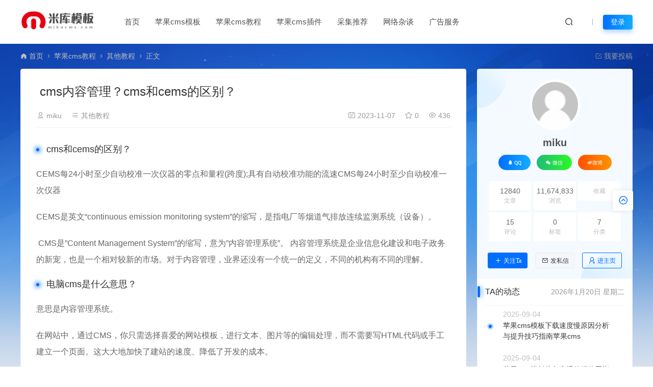

--- FILE ---
content_type: text/html; charset=UTF-8
request_url: https://www.mikucms.com/23549.html
body_size: 16263
content:
<!DOCTYPE html>
<html dir="ltr" lang="zh-CN"
	prefix="og: https://ogp.me/ns#" >
<head>
<meta charset="UTF-8">
<meta name="applicable-device"content="pc,mobile">
<meta http-equiv="X-UA-Compatible" content="IE=edge">
<meta name="viewport" content="width=device-width, initial-scale=1">
<title>cms内容管理？cms和cems的区别？ - 米库模板-苹果cms模板 - 米库模板-苹果cms模板</title>
<meta name="keywords" content="">
<meta name="description" content="cms和cems的区别？ CEMS每24小时至少自动校准一次仪器的零点和量程(跨度);具有自动校准功能的流速CMS每24小时至少自动校准一次仪器 CEMS是英文“continuous emission monitoring system”的缩写，是指电厂等烟道气排放连续监测系统（设备）。 &nbsp;CMS是"Cont...">
<link rel="stylesheet" href="https://at.alicdn.com/t/font_1764854_gqjwxrn976p.css"/>
<link rel="stylesheet" href="https://lf6-cdn-tos.bytecdntp.com/cdn/expire-1-M/font-awesome/4.7.0/css/font-awesome.min.css">
<link rel="shortcut icon" href="https://www.mikucms.com/wp-content/uploads/2022/08/2022080609403044.ico"/>

		<!-- All in One SEO 4.2.6.1 - aioseo.com -->
		<meta name="description" content="cms和cems的区别？ CEMS每24小时至少自动校准一次仪器的零点和量程(跨度);具有自动校准功能的流速C" />
		<meta name="robots" content="max-image-preview:large" />
		<link rel="canonical" href="https://www.mikucms.com/23549.html" />
		<meta name="generator" content="All in One SEO (AIOSEO) 4.2.6.1 " />
		<meta property="og:locale" content="zh_CN" />
		<meta property="og:site_name" content="米库模板-苹果cms模板 -" />
		<meta property="og:type" content="article" />
		<meta property="og:title" content="cms内容管理？cms和cems的区别？ - 米库模板-苹果cms模板" />
		<meta property="og:description" content="cms和cems的区别？ CEMS每24小时至少自动校准一次仪器的零点和量程(跨度);具有自动校准功能的流速C" />
		<meta property="og:url" content="https://www.mikucms.com/23549.html" />
		<meta property="article:published_time" content="2023-11-07T04:23:57+00:00" />
		<meta property="article:modified_time" content="2023-11-07T04:23:57+00:00" />
		<meta name="twitter:card" content="summary_large_image" />
		<meta name="twitter:title" content="cms内容管理？cms和cems的区别？ - 米库模板-苹果cms模板" />
		<meta name="twitter:description" content="cms和cems的区别？ CEMS每24小时至少自动校准一次仪器的零点和量程(跨度);具有自动校准功能的流速C" />
		<script type="application/ld+json" class="aioseo-schema">
			{"@context":"https:\/\/schema.org","@graph":[{"@type":"BlogPosting","@id":"https:\/\/www.mikucms.com\/23549.html#blogposting","name":"cms\u5185\u5bb9\u7ba1\u7406\uff1fcms\u548ccems\u7684\u533a\u522b\uff1f - \u7c73\u5e93\u6a21\u677f-\u82f9\u679ccms\u6a21\u677f","headline":"cms\u5185\u5bb9\u7ba1\u7406\uff1fcms\u548ccems\u7684\u533a\u522b\uff1f","author":{"@id":"https:\/\/www.mikucms.com\/author\/mikucms520admin#author"},"publisher":{"@id":"https:\/\/www.mikucms.com\/#person"},"image":{"@type":"ImageObject","@id":"https:\/\/www.mikucms.com\/23549.html#articleImage","url":"https:\/\/www.mikucms.com\/wp-content\/themes\/ceomax\/static\/images\/avatar.png","width":96,"height":96,"caption":"miku"},"datePublished":"2023-11-07T04:23:57+08:00","dateModified":"2023-11-07T04:23:57+08:00","inLanguage":"zh-CN","mainEntityOfPage":{"@id":"https:\/\/www.mikucms.com\/23549.html#webpage"},"isPartOf":{"@id":"https:\/\/www.mikucms.com\/23549.html#webpage"},"articleSection":"\u5176\u4ed6\u6559\u7a0b, \u7f51\u7edc\u6742\u8c08"},{"@type":"BreadcrumbList","@id":"https:\/\/www.mikucms.com\/23549.html#breadcrumblist","itemListElement":[{"@type":"ListItem","@id":"https:\/\/www.mikucms.com\/#listItem","position":1,"item":{"@type":"WebPage","@id":"https:\/\/www.mikucms.com\/","name":"\u4e3b\u9801","url":"https:\/\/www.mikucms.com\/"}}]},{"@type":"WebPage","@id":"https:\/\/www.mikucms.com\/23549.html#webpage","url":"https:\/\/www.mikucms.com\/23549.html","name":"cms\u5185\u5bb9\u7ba1\u7406\uff1fcms\u548ccems\u7684\u533a\u522b\uff1f - \u7c73\u5e93\u6a21\u677f-\u82f9\u679ccms\u6a21\u677f","description":"cms\u548ccems\u7684\u533a\u522b\uff1f CEMS\u6bcf24\u5c0f\u65f6\u81f3\u5c11\u81ea\u52a8\u6821\u51c6\u4e00\u6b21\u4eea\u5668\u7684\u96f6\u70b9\u548c\u91cf\u7a0b(\u8de8\u5ea6);\u5177\u6709\u81ea\u52a8\u6821\u51c6\u529f\u80fd\u7684\u6d41\u901fC","inLanguage":"zh-CN","isPartOf":{"@id":"https:\/\/www.mikucms.com\/#website"},"breadcrumb":{"@id":"https:\/\/www.mikucms.com\/23549.html#breadcrumblist"},"author":"https:\/\/www.mikucms.com\/author\/mikucms520admin#author","creator":"https:\/\/www.mikucms.com\/author\/mikucms520admin#author","datePublished":"2023-11-07T04:23:57+08:00","dateModified":"2023-11-07T04:23:57+08:00"},{"@type":"WebSite","@id":"https:\/\/www.mikucms.com\/#website","url":"https:\/\/www.mikucms.com\/","name":"\u7c73\u5e93\u6a21\u677f-\u82f9\u679ccms\u6a21\u677f","inLanguage":"zh-CN","publisher":{"@id":"https:\/\/www.mikucms.com\/#person"}}]}
		</script>
		<!-- All in One SEO -->

<style type="text/css">
img.wp-smiley,
img.emoji {
	display: inline !important;
	border: none !important;
	box-shadow: none !important;
	height: 1em !important;
	width: 1em !important;
	margin: 0 0.07em !important;
	vertical-align: -0.1em !important;
	background: none !important;
	padding: 0 !important;
}
</style>
	<link rel='stylesheet' id='uikit-css'  href='https://www.mikucms.com/wp-content/themes/ceomax/static/css/uikit.css' type='text/css' media='all' />
<link rel='stylesheet' id='diy-css'  href='https://www.mikucms.com/wp-content/themes/ceomax/static/css/diy.css' type='text/css' media='all' />
<link rel='stylesheet' id='erphpdown-css'  href='https://www.mikucms.com/wp-content/plugins/erphpdown/static/erphpdown.css' type='text/css' media='screen' />
<link rel='stylesheet' id='style-css'  href='https://www.mikucms.com/wp-content/themes/ceomax/style.css' type='text/css' media='all' />
<script type='text/javascript' src='https://www.mikucms.com/wp-content/themes/ceomax/static/js/jquery.min.js' id='jquery-js'></script>
<script type='text/javascript' src='https://www.mikucms.com/wp-content/themes/ceomax/static/js/uikit.min.js' id='uikit-js'></script>
<script type='text/javascript' src='https://www.mikucms.com/wp-content/themes/ceomax/static/js/jquery.form.js' id='form-js'></script>
	<style id="erphpdown-custom"></style>
	<script>window._ERPHPDOWN = {"uri":"https://www.mikucms.com/wp-content/plugins/erphpdown", "payment": "1", "wppay": "scan", "theme": "ceotheme"}</script>
</head>
	<body id="ceotheme" class="">
        <script>var all_night_theme=false;</script><script>var is_switch_day_night=false;</script>	    <style>
			    </style>
		<div class="ceo-background-muted site ceo-zz-background" >
			<header class="header ceo-background-default" >
    <div class="ceo-container " id="topbannerad"></div>
    <div class="navbar ceo-position-relative">
    	<div class="ceo-container ceo-flex ceo-flex-middle ceo-position-relative ceo-logo-shou">
    		<a href="https://www.mikucms.com" class="logo ceo-logo ceo-display-inline-block" alt="米库模板-苹果cms模板">
    		    <div class="ceo-logo-nav-night ceo-visible@m" style="background: url(https://www.mikucms.com/wp-content/uploads/2022/08/2022080609382817.png) no-repeat;background-size: 150px auto;"></div>
    		        		    <div class="ceo-app-logo2" style="background: url(https://www.mikucms.com/wp-content/uploads/2022/08/2022080609382817.png) no-repeat;background-size: 92px auto;"></div>
                    		        		</a>
    		
    		<nav class="nav ceo-flex-1 ceo-position-relative ceo-visible@m"><ul id="menu-%e8%8b%b9%e6%9e%9ccms%e6%a8%a1%e6%9d%bf" class="nav ceo-flex-1 ceo-margin-remove"><li id="menu-item-19" class="menu-item menu-item-type-custom menu-item-object-custom menu-item-home menu-item-19"><a href="https://www.mikucms.com/">首页</a></li>
<li id="menu-item-13" class="menu-item menu-item-type-taxonomy menu-item-object-category menu-item-has-children menu-item-13"><a href="https://www.mikucms.com/maccms-themes">苹果cms模板</a>
<ul class="sub-menu">
	<li id="menu-item-17" class="menu-item menu-item-type-taxonomy menu-item-object-category menu-item-17"><a href="https://www.mikucms.com/maccms-themes/maccmsv10">苹果cmsV10</a></li>
	<li id="menu-item-18" class="menu-item menu-item-type-taxonomy menu-item-object-category menu-item-18"><a href="https://www.mikucms.com/maccms-themes/maccmsv8">苹果cmsV8</a></li>
</ul>
</li>
<li id="menu-item-12" class="menu-item menu-item-type-taxonomy menu-item-object-category current-post-ancestor menu-item-12"><a href="https://www.mikucms.com/maccms-course">苹果cms教程</a></li>
<li id="menu-item-11" class="menu-item menu-item-type-taxonomy menu-item-object-category menu-item-11"><a href="https://www.mikucms.com/maccms-plugin">苹果cms插件</a></li>
<li id="menu-item-14" class="menu-item menu-item-type-taxonomy menu-item-object-category menu-item-14"><a href="https://www.mikucms.com/cjtj">采集推荐</a></li>
<li id="menu-item-10" class="menu-item menu-item-type-taxonomy menu-item-object-category current-post-ancestor current-menu-parent current-post-parent menu-item-10"><a href="https://www.mikucms.com/wlzt">网络杂谈</a></li>
<li id="menu-item-25057" class="menu-item menu-item-type-post_type menu-item-object-page menu-item-25057"><a href="https://www.mikucms.com/ad">广告服务</a></li>
</ul></nav>    
    		<div class="header-info ceo-flex ceo-flex-middle">
    		        			<a href="#header-search" class="header-search ceo-navbar-s" ceo-toggle><i class="iconfont icon-sousuo ceo-text-bolder"></i></a>
    			    			    			    			<a href="#mob-nav" ceo-toggle><i class="iconfont icon-category ceo-text-bolder ceo-hidden@s"></i></a>
    			<div id="mob-nav" ceo-offcanvas>
    		        <div class="ceo-offcanvas-bar ceo-background-default ceo-box-shadow-small">
    					<div class="mob-nav">
    						<div class="b-b ceo-padding-small ceo-text-center">
    							<a href="https://www.mikucms.com" class="logo ceo-display-inline-block"><img src="https://www.mikucms.com/wp-content/uploads/2022/08/2022080609382817.png"></a>
    						</div>
    						<ul id="menu-%e8%8b%b9%e6%9e%9ccms%e6%a8%a1%e6%9d%bf-1" class="nav ceo-flex-1  ceo-text-left"><li class="menu-item menu-item-type-custom menu-item-object-custom menu-item-home menu-item-19"><a href="https://www.mikucms.com/">首页</a></li>
<li class="menu-item menu-item-type-taxonomy menu-item-object-category menu-item-has-children menu-item-13"><a href="https://www.mikucms.com/maccms-themes">苹果cms模板</a>
<ul class="sub-menu">
	<li class="menu-item menu-item-type-taxonomy menu-item-object-category menu-item-17"><a href="https://www.mikucms.com/maccms-themes/maccmsv10">苹果cmsV10</a></li>
	<li class="menu-item menu-item-type-taxonomy menu-item-object-category menu-item-18"><a href="https://www.mikucms.com/maccms-themes/maccmsv8">苹果cmsV8</a></li>
</ul>
</li>
<li class="menu-item menu-item-type-taxonomy menu-item-object-category current-post-ancestor menu-item-12"><a href="https://www.mikucms.com/maccms-course">苹果cms教程</a></li>
<li class="menu-item menu-item-type-taxonomy menu-item-object-category menu-item-11"><a href="https://www.mikucms.com/maccms-plugin">苹果cms插件</a></li>
<li class="menu-item menu-item-type-taxonomy menu-item-object-category menu-item-14"><a href="https://www.mikucms.com/cjtj">采集推荐</a></li>
<li class="menu-item menu-item-type-taxonomy menu-item-object-category current-post-ancestor current-menu-parent current-post-parent menu-item-10"><a href="https://www.mikucms.com/wlzt">网络杂谈</a></li>
<li class="menu-item menu-item-type-post_type menu-item-object-page menu-item-25057"><a href="https://www.mikucms.com/ad">广告服务</a></li>
</ul>    					</div>
    		        </div>
    		    </div>
        		<div id="header-search" ceo-modal>
    <div class="ceo-tan ceo-modal-dialog ceo-modal-body home-modal ceo-padding-remove ceo-margin-auto-vertical">
        <button class="ceo-modal-close-default" type="button" ceo-close></button>
        <div class="b-r-12 ceo-background-default ceo-overflow-hidden ceo-position-relative ceo-padding-30px">
            <h3>搜索</h3>
    		<div class="search search-navbar">
    			<form method="get" class="b-r-4 b-a ceo-form ceo-flex ceo-overflow-hidden search-form" action="https://www.mikucms.com">
    				<input type="search" placeholder="输入关键字搜索" autocomplete="off" value="" name="s" required="required" class="ceo-input ceo-flex-1 ceo-text-small">
    				<button type="submit"><i class="iconfont icon-sousuo ceo-text-bolder"></i></button>
    			</form>
    		</div>
            <div class="header-btn-search">
                <div class="header-btn-search-s ceo-dt change-color btn-search-all">搜索全站</div>
                            </div>
    		<div class="tags-item ceo-margin-top">
    			<p class="ceo-margin-small-bottom ceo-text-small">热门标签：</p>
    			    		</div>
		</div>
    	<div class="home-modal-bottom">
    	    <ul>
    	        <li></li>
    	        <li></li>
    	    </ul>
    	</div>
	</div>
</div>
<script>
    $(".btn-search-all").on("click",function () {
        $(".search .search-form button").trigger('click')
    })
    $(".btn-search-category").on("click",function (event) {
        event.preventDefault()
        let search_s=$(".search-navbar input[name=s]").val();
        if(!search_s){
            return false;
        }
        let category_search_url='/?s='+search_s+"&cat=23549"
        console.log(category_search_url)
        location.href=category_search_url
    })
</script>        		
        		<div id="nav_user" style="display: contents"></div>
<script>
    (function($){
        $.ajax({
            url:"//www.mikucms.com/wp-content/themes/ceomax/nav_user.php",
            success:function(res){
                if(res.indexOf(res,'display')!='-1'){
                    $("#nav_user").html(res)
                }
            }
        })
    })(jQuery)
</script>    		</div>
    	</div>
    </div>
</header><main>
		<section class="beijing"  style="background: url(https://www.mikucms.com/wp-content/themes/ceomax/static/images/ceo-bg.jpg) no-repeat top center;">

		<div class="ceo-container ceo-margin-medium-bottom">
            <!--当前位置-->
<div class="ceo-flex ceo-weizhi">
            <div class="crumb ceo-flex-1 ceo-text-small">
            <div class="crumb ceo-flex-1"><i class="iconfont icon-shouye1"></i> <a itemprop="breadcrumb" href="https://www.mikucms.com">首页</a> <i class="iconfont icon-arrow-right"></i> <a itemprop="breadcrumb" href="https://www.mikucms.com/maccms-course">苹果cms教程</a> <i class="iconfont icon-arrow-right"></i> <a itemprop="breadcrumb" href="https://www.mikucms.com/maccms-course/qtjc">其他教程</a> <i class="iconfont icon-arrow-right"></i> <span class="current">正文</span></div>        </div>
                <div class="crumb ceo-crumb-tg ceo-text-small">
            <a href="" target="_blank"> <i class="iconfont icon-bianji"></i> 我要投稿</a>
        </div>
    </div>
<!--当前位置-->			<div class="ceo-side-lie ceo-margin-top-20" ceo-grid>
				<div class="ceo-side-lie-z single ceo-width-auto">
					<div class="">
						<div class="b-a b-r-4 single-warp ceo-overflow-hidden ceo-background-default ceo-margin-bottom ceo-padding-remove-bottom">

                    		<!--文章标题模块-->
                    		<header class="ceo-background-default b-b ceo-margin-bottom-30">
                    			<div class=" ceo-container ceo-text-small ceo-single-padding">
                    				<div class="single-head">
                    					<h1 class="ceo-h15 ceo-margin-bottom-20" title="cms内容管理？cms和cems的区别？">
                    					

<div class="ceo-single-tese">
    </div>                            			cms内容管理？cms和cems的区别？</h1>
                    					<div class="ceo-text-small ceo-text-muted ceo-flex ceo-text-truncate ceo-overflow-auto">
                    					    <div class="avatar ceo-flex ceo-flex-1 ceo-flex-middle ceo-single-right">

                    					                        					    <span class="ceo-text-small ceo-display-block ceo-single-right"><i class="iconfont icon-bussiness-man"></i> <a href="https://www.mikucms.com/author/mikucms520admin" title="文章作者 miku" rel="author">miku</a></span>
                    					    
                    						                    						<span class="ceo-display-inline-block ceo-single-right ceo-flex ceo-flex-middle"><i class="iconfont icon-category"></i> <a href="https://www.mikucms.com/maccms-course/qtjc">其他教程</a></span>
                    						                    						<span class="ceo-display-inline-block ceo-flex ceo-flex-middle"></span>
                    					    </div>

                    					                        						<span class="ceo-display-inline-block ceo-single-left ceo-flex ceo-flex-middle"><i class="iconfont icon-rili"></i> 2023-11-07</span>
                    						
                    						                    						<span class="ceo-display-inline-block ceo-single-left ceo-flex ceo-flex-middle"><i class="iconfont icon-shoucang"></i> 0</span>
                    						
                    						                    						<span class="ceo-display-inline-block ceo-single-left ceo-flex ceo-flex-middle"><i class="iconfont icon-yanjing"></i> 436</span>
                    						
                    					</div>
                    				</div>
                    			</div>
                    		</header>
            				<!--文章标题模块-->

							<!--文章内容模块-->
							<article class="single-content" id="contentstart">
							    <!--内页顶部广告位-->
<!--内页顶部广告位-->                                
<div class="ceo-video-s">
    <script src="https://www.mikucms.com/wp-content/themes/ceomax/module/ckplayer/ckplayer.min.js"></script></div>
                                                                <h3 id="title-1">cms和cems的区别？</h3>
<p>CEMS每24小时至少自动校准一次仪器的零点和量程(跨度);具有自动校准功能的流速CMS每24小时至少自动校准一次仪器</p>
<p>CEMS是英文“continuous emission monitoring system”的缩写，是指电厂等烟道气排放连续监测系统（设备）。 </p>
<p>&nbsp;CMS是&#8221;Content Management System&#8221;的缩写，意为&#8221;内容管理系统&#8221;。 内容管理系统是企业信息化建设和电子政务的新宠，也是一个相对较新的市场。对于内容管理，业界还没有一个统一的定义，不同的机构有不同的理解。</p>
<h3 id="title-2">电脑cms是什么意思？</h3>
<p>意思是内容管理系统。</p>
<p>在网站中，通过CMS，你只需选择喜爱的网站模板，进行文本、图片等的编辑处理，而不需要写HTML代码或手工建立一个页面。这大大地加快了建站的速度、降低了开发的成本。</p>
<h3 id="title-3">风机cms系统是什么系统？</h3>
<p>cms是内容管理系统，是一种位于WEB 前端和后端办公系统或流程之间的软件系统。内容的创作人员、编辑人员、发布人员使用内容管理系统来提交、修改、审批、发布内容。</p>
<h3 id="title-4">启动cms是什么意思？</h3>
<p>cms系统是内容管理系统的缩写，意思是“内容管理系统”。使用方法是根据网页使用。</p>
<p>&gt;</p>
<p>所谓的内容管理系统是企业或政府为信息管理，信息发布和网站维护而开发的基于Web的交互模式内容管理和发布应用系统。</p>
<p>&gt;</p>
<p>内容管理系统包括信息收集，组织，分类，审查，发布和管理的整个过程。完整的信息管理和发布管理功能。用户可以随时轻松地提交需要发布的信息，而无需掌握复杂的技术。</p>
<h3 id="title-5">什么是CMS？</h3>
<p>1、cms是内容管理系统，是一种位于WEB 前端和后端办公系统或流程之间的软件系统。内容的创作人员、编辑人员、发布人员使用内容管理系统来提交、修改、审批、发布内容。</p>
<p>&gt;</p>
<p>2、cms是云管理服务，针对关键的企业级工作负载进行优化设计，是一个高安全性，使用者可充分管理的云计算基础架构服务。有高达 99.9% 的虚拟服务器可用性，并带来众多的私有云优势。</p>
<p>&gt;</p>
<p>3、cms是视频监控系统的中心管理服务器。实现作为B2BUA应用服务器提供网络视频监控业务；作为管理中心提供客户/用户管理、前端/平台设备管理和虚拟域管理；作为存储中心存储用户数据和业务参数配置数据；作为Portal提供内容发布等功能。</p>
<p>&gt;</p>
<p>4、cms是卡管理系统，通常为金融机构或商贸企业，用于管理本机构发行的磁条卡或芯片卡的系统。</p>
<p>&gt;</p>
<p>5、cms是连锁管理体系，连锁企业完整的管理体系应包括标准—训练—考核—改进等有效流程环节。</p>
							</article>
							<!--文章内容模块-->

							<div class="single-foot ceo-text-center ceo-padding-an" id="single-anniu">
		<a href="javascript:;" class="add-collection btn change-color-sc" data-id="23549"><i class="iconfont icon-shoucang"></i> 收藏 (0)</a>		
	    
		<a href="javascript:;" data-action="topTop" data-id="23549" class="ceo-display-inline-block btn change-color dotGood ">
		<i class="iconfont icon-dianzan"></i> 点赞 (<span class="count">0</span>)
	</a>
		
	
</div>

<!--版权-->
<div class="single-cop">
	<div class="ceo-alert-banquan b-r-4" ceo-alert>
		<p class="ceo-margin-remove-bottom ceo-margin-small-top ceo-margin-bottom-20">本站所有资源版权均属于原作者所有，这里所提供资源均只能用于参考学习用，请勿直接商用。若由于商用引起版权纠纷，一切责任均由使用者承担。</p>
	    <p class="ceo-margin-small-bottom"><i class="iconfont icon-map"></i><a href="https://www.mikucms.com" target="_blank">米库模板-苹果cms模板</a> <i class="iconfont icon-arrow-right"></i> <a href="https://www.mikucms.com/maccms-course/qtjc">其他教程</a> <i class="iconfont icon-arrow-right"></i> cms内容管理？cms和cems的区别？ <i class="iconfont icon-arrow-right"></i> https://www.mikucms.com/23549.html</p>
	</div>
</div>

<!--标签-->
<div class="ceo-margin-top b-t">
	<div class="tags-item ceo-single-tags">
			</div>
</div>

						</div>
						<div class="ceo-background-default b-b ceo-margin-bottom b-r-4">
	<div class="ceo-text-small ceo-panding-s">
		<div class="single-head">
			<div class="ceo-text-small ceo-text-muted ceo-flex ceo-text-truncate ceo-overflow-auto">
				<div class="avatar ceo-flex-1 ceo-flex ceo-flex-middle ceo-avatar-t">
				    					<img alt='' src='//www.mikucms.com/wp-content/themes/ceomax/static/images/avatar.png' class='avatar avatar-20 photo' data-id='1' height='20' width='20'>															<span class="ceo-text-small ceo-display-block ceo-margin-small-left"><a href="https://www.mikucms.com/author/mikucms520admin" title="文章作者 miku" rel="author">miku</a></span>
															<p></p>
					
					                    <div class="poster-share-ico">
                        <a class="btn-bigger-cover j-mobile-share" data-nonce="ed858b8580" data-qrcode="https://www.mikucms.com/23549.html" data-id="23549" data-action="create-bigger-image" id="bigger-cover" href="javascript:;">
                            <i class="iconfont icon-tupian"></i> <span>生成海报</span></a>
                    </div>
                    
                    					<button id="TKLS" class="ceo-text-fz itemCopy red_tkl button_tkl" type="button" data-clipboard-text="cms内容管理？cms和cems的区别？：https://www.mikucms.com/23549.html"><i class="iconfont icon-attachment"></i>复制本文链接</button>
										            		<div class="share">
                        						<a class="weixin-share ceo-display-inline-block ceo-fx-weixin" href="https://www.mikucms.com/wp-content/themes/ceomax/inc/qrcode?data=https://www.mikucms.com/23549.html" ceo-tooltip="分享到微信" data-image="" target="_blank"><i class="iconfont icon-wechat-fill"></i></a>
						<a class="ceo-display-inline-block ceo-fx-qq" href="http://connect.qq.com/widget/shareqq/index.html?url=https://www.mikucms.com/23549.html&sharesource=qzone&title=cms内容管理？cms和cems的区别？&pics=https://www.mikucms.com/wp-content/themes/ceomax/timthumb.php?src=https://www.mikucms.com/wp-content/themes/ceomax/static/images/ceotheme_no.jpg&h=200&w=300&zc=1&a=t&q=100&s=1&summary=cms和cems的区别？ CEMS每24小时至少自动校准一次&hellip;"  ceo-tooltip="分享到QQ好友/QQ空间" target="_blank"><i class="iconfont icon-QQ"></i></a>
						<a class="ceo-display-inline-block ceo-fx-weibo" href="http://service.weibo.com/share/mobile.php?url=https://www.mikucms.com/23549.html&title=cms内容管理？cms和cems的区别？ - 米库模板-苹果cms模板&appkey=3313789115" ceo-tooltip="分享到微博" target="_blank"><i class="iconfont icon-weibo1"></i></a>
            		</div>
            						</div>

			</div>
		</div>
	</div>
</div>

<script src="https://www.mikucms.com/wp-content/themes/ceomax/static/js/clipboard.min.js" type="text/javascript"></script>
<script>
var clipboard = new Clipboard('.itemCopy');
clipboard.on('success',
function(e) {
    if (e.trigger.disabled == false || e.trigger.disabled == undefined) {
        e.trigger.innerHTML = "<i class='iconfont icon-attachment'></i>链接复制成功";
        e.trigger.disabled = true;
        setTimeout(function() {
            e.trigger.innerHTML = "<i class='iconfont icon-attachment'></i>复制本文链接";
            e.trigger.disabled = false;
        },
        2000);
    }
});
clipboard.on('error',
function(e) {
    e.trigger.innerHTML = "链接复制失败";
});
</script>

						
<div class="ceo-grid-small ceo-margin-bottom" ceo-grid>
		
	<div class="ceo-width-1-2">
		        <div class="b-r-4 ceo-inline ceo-overflow-hidden ceo-width-1-1 ceo-page-img" style="height:100px">
            <img class="ceo-overlay-scale" src="https://www.mikucms.com/wp-content/themes/ceomax/static/images/ceotheme_no.jpg" alt="cms内容管理？cms和cems的区别？">            <div class="ceo-overlay ceo-overlay-primary ceo-position-bottom">
            	<span>上一篇：</span>
                <a href="https://www.mikucms.com/23548.html" class="ceo-display-block ceo-text-truncate">帝国cms后台模板（和帝国征服计划类似的小说？）</a>
            </div>
        </div>
			</div>
	<div class="ceo-width-1-2">
				<div class="b-r-4 ceo-inline ceo-overflow-hidden ceo-width-1-1 ceo-page-img" style="height:100px">
            <img class="ceo-overlay-scale" src="https://www.mikucms.com/wp-content/themes/ceomax/static/images/ceotheme_no.jpg" alt="cms内容管理？cms和cems的区别？">            <div class="ceo-overlay ceo-overlay-primary ceo-position-bottom">
            	<span>下一篇：</span>
            	<a href="https://www.mikucms.com/23550.html" class="ceo-display-block ceo-text-truncate">cms api，女孩子适合做产品经理吗？</a>
            </div>
        </div>
	    	</div>
	</div>
						<!--内页底部广告位-->
<!--内页底部广告位-->
						<!--常见问题-->
																		<div id="ceoqa" class="ceo-qa ceo-background-default b-b ceo-margin-bottom ceo-single-foos b-r-4">
    <div class="ceo-qa-commont">
      <span class="ceo-qa-turn"><i class="iconfont icon-help"></i> 常见问题</span>
    </div>
    <div class="ceo-qa-problems ceo-qa-clearfix ceo-grid-ceosmls" ceo-grid>
            </div>
</div>												
						<!--相关文章-->
																		<section id="ceoxiangguan" class="ceo-background-default b-b ceo-margin-bottom-20 ceo-margin-top-20 b-r-4 ceo-single-foos ceo-xiangguan">
	<div class="ceo-qa-commont section-title ceo-flex ceo-flex-middle">
		<h3 class="ceo-position-relative ceo-flex-1 ceo-display-inline-block ceo-margin-remove"><i class="iconfont icon-wenjuan"></i> 相关文章</h3>
	</div>
	<div class="card ceo-margin-top">
		<div class="ceo-grid-ceosmls" ceo-grid>
						
			<div class="ceo-width-1-1@s ceo-width-1-2 ceo-width-1-4@xl">
				<div class="card-item b-r-4 ceo-background-default ceo-overflow-hidden ceo-vip-icons">
                    <span class="meta-vip-tag"></span>
            
    
	<div class="ceo_xg_img">
    	<a href="https://www.mikucms.com/25177.html"  class="cover ceo-display-block ceo-overflow-hidden ">

                	    <img data-src="https://www.mikucms.com/wp-content/themes/ceomax/timthumb.php?src=https://www.mikucms.com/wp-content/themes/ceomax/static/images/ceotheme_no.jpg&h=200&w=300&zc=1&a=t&q=100&s=1" alt="苹果cms模板下载速度慢原因分析与提升技巧指南苹果cms" src="https://www.mikucms.com/wp-content/themes/ceomax/static/images/thumb-ing.gif" class="ceo-width-1-1@s lazyload">
    	</a>
    </div>
        <div class="ceo-padding-remove">
                <div class="card-title-desc">
            <a href="https://www.mikucms.com/25177.html"  class="title ceo-display-block" title="苹果cms模板下载速度慢原因分析与提升技巧指南苹果cms">
                苹果cms模板下载速度慢原因分析与提升技巧指南苹果cms            </a>
        </div>
            </div>

        <div class="ceo_freepath_subtitle">
        <!--分类-->
                <div class="ceo_freepath_zhujiang">
            <a href="https://www.mikucms.com/maccms-course/qtjc"><i class="fa fa-folder-open-o ceo-right-3"></i>其他教程</a>		</div>
				<!--演示-->
		        <div class="ceo_freepath_keshi">
                    </div>
                <!--标签-->
                <div class="ceo_biaoqian">
                </div>
            </div>
    
		<div class="ceo-padding-small card-foot ceo-card-foot">
		<div class="item-foot ceo-flex ceo-flex-middle">
			<div class="avatar ceo-flex-1 ceo-flex ceo-flex-middle">
		    				<img alt='' src='//www.mikucms.com/wp-content/themes/ceomax/static/images/avatar.png' class='avatar avatar-20 photo' data-id='1' height='20' width='20'>					    				<span class="ceo-font-mini ceo-display-block ceo-margin-small-left"><a href="https://www.mikucms.com/author/mikucms520admin" title="文章作者 miku" rel="author">miku</a></span>
						</div>
			<div class="cat ceo-font-mini ceo-text-truncate">
			    			    				<span class="ceo-ycd ceo-display-inline-block ceo-flex ceo-flex-middle ceo-card-margin-left"><i class="iconfont icon-yanjing"></i> 684				</span>
																			</div>
		</div>
	</div>
	</div>

			</div>
			
			<div class="ceo-width-1-1@s ceo-width-1-2 ceo-width-1-4@xl">
				<div class="card-item b-r-4 ceo-background-default ceo-overflow-hidden ceo-vip-icons">
                    <span class="meta-vip-tag"></span>
            
    
	<div class="ceo_xg_img">
    	<a href="https://www.mikucms.com/25175.html"  class="cover ceo-display-block ceo-overflow-hidden ">

                	    <img data-src="https://www.mikucms.com/wp-content/themes/ceomax/timthumb.php?src=https://www.mikucms.com/wp-content/uploads/2025/09/8ebf77bf64f21cbc083180cfd5b462f3.jpg&h=200&w=300&zc=1&a=t&q=100&s=1" alt="苹果cms模板斗鱼直播伴侣使用指南2025年新手必看苹果cms" src="https://www.mikucms.com/wp-content/themes/ceomax/static/images/thumb-ing.gif" class="ceo-width-1-1@s lazyload">
    	</a>
    </div>
        <div class="ceo-padding-remove">
                <div class="card-title-desc">
            <a href="https://www.mikucms.com/25175.html"  class="title ceo-display-block" title="苹果cms模板斗鱼直播伴侣使用指南2025年新手必看苹果cms">
                苹果cms模板斗鱼直播伴侣使用指南2025年新手必看苹果cms            </a>
        </div>
            </div>

        <div class="ceo_freepath_subtitle">
        <!--分类-->
                <div class="ceo_freepath_zhujiang">
            <a href="https://www.mikucms.com/maccms-course/qtjc"><i class="fa fa-folder-open-o ceo-right-3"></i>其他教程</a>		</div>
				<!--演示-->
		        <div class="ceo_freepath_keshi">
                    </div>
                <!--标签-->
                <div class="ceo_biaoqian">
                </div>
            </div>
    
		<div class="ceo-padding-small card-foot ceo-card-foot">
		<div class="item-foot ceo-flex ceo-flex-middle">
			<div class="avatar ceo-flex-1 ceo-flex ceo-flex-middle">
		    				<img alt='' src='//www.mikucms.com/wp-content/themes/ceomax/static/images/avatar.png' class='avatar avatar-20 photo' data-id='1' height='20' width='20'>					    				<span class="ceo-font-mini ceo-display-block ceo-margin-small-left"><a href="https://www.mikucms.com/author/mikucms520admin" title="文章作者 miku" rel="author">miku</a></span>
						</div>
			<div class="cat ceo-font-mini ceo-text-truncate">
			    			    				<span class="ceo-ycd ceo-display-inline-block ceo-flex ceo-flex-middle ceo-card-margin-left"><i class="iconfont icon-yanjing"></i> 1,027				</span>
																			</div>
		</div>
	</div>
	</div>

			</div>
			
			<div class="ceo-width-1-1@s ceo-width-1-2 ceo-width-1-4@xl">
				<div class="card-item b-r-4 ceo-background-default ceo-overflow-hidden ceo-vip-icons">
                    <span class="meta-vip-tag"></span>
            
    
	<div class="ceo_xg_img">
    	<a href="https://www.mikucms.com/25173.html"  class="cover ceo-display-block ceo-overflow-hidden ">

                	    <img data-src="https://www.mikucms.com/wp-content/themes/ceomax/timthumb.php?src=https://www.mikucms.com/wp-content/uploads/2025/09/74452b172c5365e251f4cfb88bb75756.jpg&h=200&w=300&zc=1&a=t&q=100&s=1" alt="苹果cms模板坯子库的定义与应用指南苹果cms" src="https://www.mikucms.com/wp-content/themes/ceomax/static/images/thumb-ing.gif" class="ceo-width-1-1@s lazyload">
    	</a>
    </div>
        <div class="ceo-padding-remove">
                <div class="card-title-desc">
            <a href="https://www.mikucms.com/25173.html"  class="title ceo-display-block" title="苹果cms模板坯子库的定义与应用指南苹果cms">
                苹果cms模板坯子库的定义与应用指南苹果cms            </a>
        </div>
            </div>

        <div class="ceo_freepath_subtitle">
        <!--分类-->
                <div class="ceo_freepath_zhujiang">
            <a href="https://www.mikucms.com/maccms-course/qtjc"><i class="fa fa-folder-open-o ceo-right-3"></i>其他教程</a>		</div>
				<!--演示-->
		        <div class="ceo_freepath_keshi">
                    </div>
                <!--标签-->
                <div class="ceo_biaoqian">
                </div>
            </div>
    
		<div class="ceo-padding-small card-foot ceo-card-foot">
		<div class="item-foot ceo-flex ceo-flex-middle">
			<div class="avatar ceo-flex-1 ceo-flex ceo-flex-middle">
		    				<img alt='' src='//www.mikucms.com/wp-content/themes/ceomax/static/images/avatar.png' class='avatar avatar-20 photo' data-id='1' height='20' width='20'>					    				<span class="ceo-font-mini ceo-display-block ceo-margin-small-left"><a href="https://www.mikucms.com/author/mikucms520admin" title="文章作者 miku" rel="author">miku</a></span>
						</div>
			<div class="cat ceo-font-mini ceo-text-truncate">
			    			    				<span class="ceo-ycd ceo-display-inline-block ceo-flex ceo-flex-middle ceo-card-margin-left"><i class="iconfont icon-yanjing"></i> 547				</span>
																			</div>
		</div>
	</div>
	</div>

			</div>
			
			<div class="ceo-width-1-1@s ceo-width-1-2 ceo-width-1-4@xl">
				<div class="card-item b-r-4 ceo-background-default ceo-overflow-hidden ceo-vip-icons">
                    <span class="meta-vip-tag"></span>
            
    
	<div class="ceo_xg_img">
    	<a href="https://www.mikucms.com/25171.html"  class="cover ceo-display-block ceo-overflow-hidden ">

                	    <img data-src="https://www.mikucms.com/wp-content/themes/ceomax/timthumb.php?src=https://www.mikucms.com/wp-content/uploads/2025/09/8e6de0739710228d88b5a63595886896.jpg&h=200&w=300&zc=1&a=t&q=100&s=1" alt="苹果cms模板2025年易用图标设计指南帮助提升界面美观苹果cms" src="https://www.mikucms.com/wp-content/themes/ceomax/static/images/thumb-ing.gif" class="ceo-width-1-1@s lazyload">
    	</a>
    </div>
        <div class="ceo-padding-remove">
                <div class="card-title-desc">
            <a href="https://www.mikucms.com/25171.html"  class="title ceo-display-block" title="苹果cms模板2025年易用图标设计指南帮助提升界面美观苹果cms">
                苹果cms模板2025年易用图标设计指南帮助提升界面美观苹果cms            </a>
        </div>
            </div>

        <div class="ceo_freepath_subtitle">
        <!--分类-->
                <div class="ceo_freepath_zhujiang">
            <a href="https://www.mikucms.com/maccms-course/qtjc"><i class="fa fa-folder-open-o ceo-right-3"></i>其他教程</a>		</div>
				<!--演示-->
		        <div class="ceo_freepath_keshi">
                    </div>
                <!--标签-->
                <div class="ceo_biaoqian">
                </div>
            </div>
    
		<div class="ceo-padding-small card-foot ceo-card-foot">
		<div class="item-foot ceo-flex ceo-flex-middle">
			<div class="avatar ceo-flex-1 ceo-flex ceo-flex-middle">
		    				<img alt='' src='//www.mikucms.com/wp-content/themes/ceomax/static/images/avatar.png' class='avatar avatar-20 photo' data-id='1' height='20' width='20'>					    				<span class="ceo-font-mini ceo-display-block ceo-margin-small-left"><a href="https://www.mikucms.com/author/mikucms520admin" title="文章作者 miku" rel="author">miku</a></span>
						</div>
			<div class="cat ceo-font-mini ceo-text-truncate">
			    			    				<span class="ceo-ycd ceo-display-inline-block ceo-flex ceo-flex-middle ceo-card-margin-left"><i class="iconfont icon-yanjing"></i> 1,175				</span>
																			</div>
		</div>
	</div>
	</div>

			</div>
			
		</div>
	</div>
</section>																		
						<!--猜你喜欢-->
																		<section id="ceoxiangguan" class="ceo-background-default b-b ceo-margin-bottom-20 ceo-margin-top-20 b-r-4 ceo-padding-30px ceo-xiangguan">
	<div class="ceo-xiangguan-wen">
	    <div class="ceo-qa-commont">
            <span class="ceo-qa-turn"><i class="iconfont icon-xiangkan"></i> 猜你喜欢</span>
        </div>
	    <ul class="xgart-row">
                        <li>
                <a href="https://www.mikucms.com/25177.html"  >苹果cms模板下载速度慢原因分析与提升技巧指南苹果cms</a>
                <span>2025-09-04</span>
            </li>

                        <li>
                <a href="https://www.mikucms.com/25175.html"  >苹果cms模板斗鱼直播伴侣使用指南2025年新手必看苹果cms</a>
                <span>2025-09-04</span>
            </li>

                        <li>
                <a href="https://www.mikucms.com/25173.html"  >苹果cms模板坯子库的定义与应用指南苹果cms</a>
                <span>2025-09-04</span>
            </li>

                        <li>
                <a href="https://www.mikucms.com/25171.html"  >苹果cms模板2025年易用图标设计指南帮助提升界面美观苹果cms</a>
                <span>2025-09-04</span>
            </li>

                        <li>
                <a href="https://www.mikucms.com/25169.html"  >苹果cms模板迅雷最新版下载安装指南与常见问题解决方案苹果cms</a>
                <span>2025-09-04</span>
            </li>

                        <li>
                <a href="https://www.mikucms.com/25167.html"  >苹果cms模板热补丁技术详解及应用指南苹果cms</a>
                <span>2025-09-04</span>
            </li>

                        <li>
                <a href="https://www.mikucms.com/25165.html"  >苹果cms模板射手网字幕下载指南与常见问题解决方案苹果cms</a>
                <span>2025-09-04</span>
            </li>

                        <li>
                <a href="https://www.mikucms.com/25163.html"  >苹果cms模板爱纯净官网介绍与净化技术科普指南苹果cms</a>
                <span>2025-09-04</span>
            </li>

                        <li>
                <a href="https://www.mikucms.com/25162.html"  >苹果cms模板腾讯云游戏入门指南2025年最新技术解析苹果cms</a>
                <span>2025-09-04</span>
            </li>

                        <li>
                <a href="https://www.mikucms.com/25161.html"  >苹果cms模板迅雷官方教程：2025年最新下载与使用指南苹果cms</a>
                <span>2025-09-04</span>
            </li>

            
        </ul>
	</div>
</section>												
						<!--评论模块-->
																								
						<!--联系官方-->
						
					</div>
				</div>
				                <div class="ceo-side-lie-y ceo-width-expand sidebar-column">
                	<div class="sidebar">
    <section class="side-author b-a b-r-4 ceo-background-default ceo-overflow-hidden ceo-margin-bottom">
	<div class="user-info ceo-padding-small ceo-position-relative">
		<div class="ceo-position-relative ceo-position-z-index">
			<div class="avatar ceo-text-center">
				<img alt='' src='//www.mikucms.com/wp-content/themes/ceomax/static/images/avatar.png' class='avatar avatar-100 photo' data-id='1' height='100' width='100'>			</div>
			<div class="ceo-text-center">
				<p class="ceo-text-bolder ceo-margin-small-top ceo-margin-small-bottom ceo-h4"><a href="https://www.mikucms.com/author/mikucms520admin" title="文章作者 miku" rel="author">miku</a></p>
				<p class="ceo-text-small ceo-text-muted ceo-margin-small-top ceo-margin-bottom-10">
									</p>
			</div>
		</div>
				<div class="ceo-text-center ceo-author-a-admin">
            <a class="qq" href="https://wpa.qq.com/msgrd?v=3&amp;uin=&amp;site=qq&amp;menu=yes" ceo-tooltip="QQ" target="_blank" rel="nofollow"><i class="iconfont icon-QQ"> QQ</i>
            </a>
            <a class="wx" ceo-toggle="target: #weixin" ceo-tooltip="微信" rel="nofollow"><i class="iconfont icon-wechat-fill"> 微信</i>
            </a>
            <div id="weixin" ceo-modal>
                <div class="ceo-modal-dialog ceo-modal-body ceo-text-center">
                    <div class="section-title b-b ceo-padding-bottom-10 ceo-margin-bottom">
                        <h3 class="ceo-display-block">微信</h3>
                    </div>
                    <img src="">
                </div>
            </div>
			<a class="wb" href="" ceo-tooltip="微博" target="_blank" rel="nofollow"><i class="iconfont icon-weibo1">微博</i></a>
        </div>
                		<div class="side-author-count ceo-margin-top ceo-position-relative ceo-position-z-index">
			<ul class="ceo-grid-collapse" ceo-grid>
				<li class="ceo-width-1-3 ceo-display-inline-block ceo-text-center">
					<div class="item ceo-background-default ">
						<p class="ceo-h4 ceo-margin-remove">12840</p>
						<span>文章</span>
					</div>
				</li>
				<li class="ceo-width-1-3 ceo-display-inline-block ceo-text-center">
					<div class="item ceo-background-default ">
						<p class="ceo-h4 ceo-margin-remove">11,674,833</p>
						<span>浏览</span>
					</div>
				</li>
				<li class="ceo-width-1-3 ceo-display-inline-block ceo-text-center">
					<div class="item ceo-background-default ">
						<p class="ceo-h4 ceo-margin-remove"></p>
						<span>收藏</span>
					</div>
				</li>
				<li class="ceo-width-1-3 ceo-display-inline-block ceo-text-center">
					<div class="item ceo-background-default ">
						<p class="ceo-h4 ceo-margin-remove">15</p>
						<span>评论</span>
					</div>
				</li>
				<li class="ceo-width-1-3 ceo-display-inline-block ceo-text-center">
					<div class="item ceo-background-default ">
						<p class="ceo-h4 ceo-margin-remove">0</p>
						<span>标签</span>
					</div>
				</li>
				<li class="ceo-width-1-3 ceo-display-inline-block ceo-text-center">
					<div class="item ceo-background-default ">
						<p class="ceo-h4 ceo-margin-remove">7</p>
						<span>分类</span>
					</div>
				</li>

			</ul>
		</div>
				        <div class="ceo-gzsxbtn-box">
            <div class="ceo-grid-small btn-follow-div" ceo-grid>
                <div class="ceo-width-1-3"><button type="button" class="ceo-gzbtn j-follow btn-primary" data-user="1"><i class="iconfont icon-add-select"></i>关注Ta</button></div><div class="ceo-width-1-3"><button type="button" class="ceo-sxbtn j-message" data-user="1"><i class="iconfont icon-email"></i>发私信</button></div>                <div class="ceo-width-1-3">
                    <a href="https://www.mikucms.com/author/mikucms520admin" target="_blank" class="ceo-zybtn" rel="noreferrer nofollow"><i class="iconfont icon-adduser"></i>进主页</a>
                </div>
            </div>
        </div>
        	</div>
	
		<div class="side-author-latest ceo-background-default ceo-padding-small">
		<div class="b-b ceo-padding-top-small ceo-padding-remove-horizontal ceo-clearfix  ceo-flex ceo-flex-middle">
			<span class="side-title side-title-style ceo-h5 ceo-float-left ceo-margin-remove ceo-position-relative">TA的动态</span>
			<span class="home-time ceo-float-right ceo-display-inline-block ceo-text-muted ceo-text-small ceo-flex-1 ceo-text-right"></span>
		</div>

				<ul class="ceo-padding-remove ceo-margin-remove-bottom">
						<li class="ceo-margin-small-bottom ceo-position-relative">
				<span>2025-09-04</span>
				<a href="https://www.mikucms.com/25177.html" target="_blank" class="ceo-display-block">苹果cms模板下载速度慢原因分析与提升技巧指南苹果cms</a>
			</li>
						<li class="ceo-margin-small-bottom ceo-position-relative">
				<span>2025-09-04</span>
				<a href="https://www.mikucms.com/25175.html" target="_blank" class="ceo-display-block">苹果cms模板斗鱼直播伴侣使用指南2025年新手必看苹果cms</a>
			</li>
						<li class="ceo-margin-small-bottom ceo-position-relative">
				<span>2025-09-04</span>
				<a href="https://www.mikucms.com/25173.html" target="_blank" class="ceo-display-block">苹果cms模板坯子库的定义与应用指南苹果cms</a>
			</li>
						<li class="ceo-margin-small-bottom ceo-position-relative">
				<span>2025-09-04</span>
				<a href="https://www.mikucms.com/25171.html" target="_blank" class="ceo-display-block">苹果cms模板2025年易用图标设计指南帮助提升界面美观苹果cms</a>
			</li>
						<li class="ceo-margin-small-bottom ceo-position-relative">
				<span>2025-09-04</span>
				<a href="https://www.mikucms.com/25169.html" target="_blank" class="ceo-display-block">苹果cms模板迅雷最新版下载安装指南与常见问题解决方案苹果cms</a>
			</li>
					</ul>
	</div>
	
</section>
<section class="side-art b-a b-r-4 ceo-background-default ceo-margin-bottom">
	<div class="b-b ceo-padding-small ceo-clearfix  ceo-flex ceo-flex-middle">
		<span class="side-title side-title-style ceo-h5 ceo-float-left ceo-margin-remove ceo-position-relative">热门文章</span>
		<span class="home-time ceo-float-right ceo-display-inline-block ceo-text-muted ceo-text-small ceo-flex-1 ceo-text-right"></span>
	</div>
	<ul class="ceo-list ceo-padding-remove ceo-overflow-auto ceo-sidebar-wenzhang">
		
		<li class="ceo-margin-remove-top">
			<div class="b-b ceo-padding-small">
				<div ceo-grid class="ceo-grid-small">
					<div class="ceo-width-1-3">
						<a href="https://www.mikucms.com/19350.html" class="side-art-cover b-r-4 ceo-display-block ceo-overflow-hidden">
							<img data-src="https://www.mikucms.com/wp-content/themes/ceomax/timthumb.php?src=https://www.mikucms.com/wp-content/uploads/2023/07/258416f7025d5d6f226a792246603f34.jpg&h=200&w=300&zc=1&a=t&q=100&s=1" alt="抢到演唱会的门票,怎么转卖？抢到演唱会门票可以卖给别人吗？" src="https://www.mikucms.com/wp-content/themes/ceomax/static/images/thumb-ing.gif" class="lazyload" >
						</a>
					</div>
					<div class="ceo-width-2-3 ceo-sidebar-article-c">
						<div class="ceo-card">
							<p class="ceo-margin-small-bottom">
								<a href="https://www.mikucms.com/19350.html" target="_blank" class="ceo-display-block ceo-text-truncate">抢到演唱会的门票,怎么转卖？抢到演唱会门票可以卖给别人吗？</a>
							</p>
							<div class="ceo-sidebar-article-ch ceo-text-meta ceo-margin-small-top ceo-flex">
								<span class="ceo-margin-right"><i class="iconfont icon-rili"></i>2023-07-25</span>
								<span class="ceo-margin-right ceo-flex ceo-flex-middle"><i class="iconfont iconfont icon-yanjing"></i>672</span>
							</div>
						</div>
					</div>
				</div>
			</div>
		</li>
		
		<li class="ceo-margin-remove-top">
			<div class="b-b ceo-padding-small">
				<div ceo-grid class="ceo-grid-small">
					<div class="ceo-width-1-3">
						<a href="https://www.mikucms.com/20072.html" class="side-art-cover b-r-4 ceo-display-block ceo-overflow-hidden">
							<img data-src="https://www.mikucms.com/wp-content/themes/ceomax/timthumb.php?src=https://www.mikucms.com/wp-content/uploads/2023/08/58c4ca30999c0278b04dd5a4eaadbcb8.jpg&h=200&w=300&zc=1&a=t&q=100&s=1" alt="梅捷AMD显卡是几线的牌子" src="https://www.mikucms.com/wp-content/themes/ceomax/static/images/thumb-ing.gif" class="lazyload" >
						</a>
					</div>
					<div class="ceo-width-2-3 ceo-sidebar-article-c">
						<div class="ceo-card">
							<p class="ceo-margin-small-bottom">
								<a href="https://www.mikucms.com/20072.html" target="_blank" class="ceo-display-block ceo-text-truncate">梅捷AMD显卡是几线的牌子</a>
							</p>
							<div class="ceo-sidebar-article-ch ceo-text-meta ceo-margin-small-top ceo-flex">
								<span class="ceo-margin-right"><i class="iconfont icon-rili"></i>2023-08-14</span>
								<span class="ceo-margin-right ceo-flex ceo-flex-middle"><i class="iconfont iconfont icon-yanjing"></i>891</span>
							</div>
						</div>
					</div>
				</div>
			</div>
		</li>
		
		<li class="ceo-margin-remove-top">
			<div class="b-b ceo-padding-small">
				<div ceo-grid class="ceo-grid-small">
					<div class="ceo-width-1-3">
						<a href="https://www.mikucms.com/16173.html" class="side-art-cover b-r-4 ceo-display-block ceo-overflow-hidden">
							<img data-src="https://www.mikucms.com/wp-content/themes/ceomax/timthumb.php?src=https://www.mikucms.com/wp-content/uploads/2023/05/ce40dd0f2795c8dc09be6a722e9237d7.jpg&h=200&w=300&zc=1&a=t&q=100&s=1" alt="热门手游前十名排行榜2023" src="https://www.mikucms.com/wp-content/themes/ceomax/static/images/thumb-ing.gif" class="lazyload" >
						</a>
					</div>
					<div class="ceo-width-2-3 ceo-sidebar-article-c">
						<div class="ceo-card">
							<p class="ceo-margin-small-bottom">
								<a href="https://www.mikucms.com/16173.html" target="_blank" class="ceo-display-block ceo-text-truncate">热门手游前十名排行榜2023</a>
							</p>
							<div class="ceo-sidebar-article-ch ceo-text-meta ceo-margin-small-top ceo-flex">
								<span class="ceo-margin-right"><i class="iconfont icon-rili"></i>2023-05-10</span>
								<span class="ceo-margin-right ceo-flex ceo-flex-middle"><i class="iconfont iconfont icon-yanjing"></i>1,208</span>
							</div>
						</div>
					</div>
				</div>
			</div>
		</li>
		
		<li class="ceo-margin-remove-top">
			<div class="b-b ceo-padding-small">
				<div ceo-grid class="ceo-grid-small">
					<div class="ceo-width-1-3">
						<a href="https://www.mikucms.com/4754.html" class="side-art-cover b-r-4 ceo-display-block ceo-overflow-hidden">
							<img data-src="https://www.mikucms.com/wp-content/themes/ceomax/timthumb.php?src=https://www.mikucms.com/wp-content/themes/ceomax/static/images/ceotheme_no.jpg&h=200&w=300&zc=1&a=t&q=100&s=1" alt="PJblog3 读取日志出错.3002 : 文件无法被打开" src="https://www.mikucms.com/wp-content/themes/ceomax/static/images/thumb-ing.gif" class="lazyload" >
						</a>
					</div>
					<div class="ceo-width-2-3 ceo-sidebar-article-c">
						<div class="ceo-card">
							<p class="ceo-margin-small-bottom">
								<a href="https://www.mikucms.com/4754.html" target="_blank" class="ceo-display-block ceo-text-truncate">PJblog3 读取日志出错.3002 : 文件无法被打开</a>
							</p>
							<div class="ceo-sidebar-article-ch ceo-text-meta ceo-margin-small-top ceo-flex">
								<span class="ceo-margin-right"><i class="iconfont icon-rili"></i>2022-12-05</span>
								<span class="ceo-margin-right ceo-flex ceo-flex-middle"><i class="iconfont iconfont icon-yanjing"></i>614</span>
							</div>
						</div>
					</div>
				</div>
			</div>
		</li>
		
		<li class="ceo-margin-remove-top">
			<div class="b-b ceo-padding-small">
				<div ceo-grid class="ceo-grid-small">
					<div class="ceo-width-1-3">
						<a href="https://www.mikucms.com/10245.html" class="side-art-cover b-r-4 ceo-display-block ceo-overflow-hidden">
							<img data-src="https://www.mikucms.com/wp-content/themes/ceomax/timthumb.php?src=https://www.mikucms.com/wp-content/uploads/2023/02/f0a649a5012029de6baa8f21740eb8f3.jpg&h=200&w=300&zc=1&a=t&q=100&s=1" alt="花粉俱乐部是干什么用的" src="https://www.mikucms.com/wp-content/themes/ceomax/static/images/thumb-ing.gif" class="lazyload" >
						</a>
					</div>
					<div class="ceo-width-2-3 ceo-sidebar-article-c">
						<div class="ceo-card">
							<p class="ceo-margin-small-bottom">
								<a href="https://www.mikucms.com/10245.html" target="_blank" class="ceo-display-block ceo-text-truncate">花粉俱乐部是干什么用的</a>
							</p>
							<div class="ceo-sidebar-article-ch ceo-text-meta ceo-margin-small-top ceo-flex">
								<span class="ceo-margin-right"><i class="iconfont icon-rili"></i>2023-02-18</span>
								<span class="ceo-margin-right ceo-flex ceo-flex-middle"><i class="iconfont iconfont icon-yanjing"></i>1,324</span>
							</div>
						</div>
					</div>
				</div>
			</div>
		</li>
					</ul>
</section>
<!-- 侧边栏热门文章模块 -->
<section class="b-r-4 b-a ceo-background-default ceo-margin-bottom">
	<div class="b-b ceo-padding-small ceo-flex ceo-flex-middle">
		<span class="side-title side-title-style ceo-position-relative">热门评论</span>
	</div>
	<div class="new-comment ceo-padding-small ceo-overflow-auto" >
		<li class="b-b"><div class="avatar ceo-display-inline-block"><img alt='' src='//www.mikucms.com/wp-content/themes/ceomax/static/images/avatar.png' srcset='//www.mikucms.com/wp-content/themes/ceomax/static/images/avatar.png 2x' class='avatar avatar-24 photo' height='24' width='24' loading='lazy'/></div>一位WordPress评论者：<p class="content b-r-4 ceo-background-muted"><a href="https://www.mikucms.com/1.html#comment-1">Hi, this is a comment.
To get started with moderating, editing, and deleting comments, please visit the Comments screen in the dashboard.
Commenter avatars come from <a href="https://cn.gravatar.com/">Gravatar</a>.</a></p></li>	</div>
</section>
<!-- 侧边栏热门评论模块 --></div>                </div>
			</div>
		</div>
		<!--内页专题-->
			</section>
</main>
			<!--跟随-->
			
<!--活动按钮-->
<!--活动按钮-->

<!--侧边栏跟随客服---->
<div class="wapnone ceo_follow_service" style="top:52%">
	<ul>
	    	    
		
						
		<li class="ceo_follow_service_box ceo_follow_service_ax goTop ceo_footer_s">
		    <a href="#header" class="ceo-display-block" ceo-scroll><i class="iconfont icon-Top"></i>
			<div class="ceo_follow_service_ax_cont"> <span class="ceo_follow_service_triangle"></span> <span> 返回顶部 </span> </div>
			</a>
		</li>
	</ul>
</div>
<!--侧边栏跟随客服---->

			<!--跟随-->
			<!--Banner-->
						<!--Banner-->
			<footer class="footer ceo-background-secondary">
				<div class="foot ceo-container ceo-padding">
					<div class="ceo-grid" ceo-grid>
						<div class="ceo-width-1-1@s ceo-width-1-3@xl">
							<div class="foot-item foot-item-first ceo-position-relative">
								<a href="" target="_blank" class="foot-logo ceo-display-block"><img src="https://www.mikucms.com/wp-content/uploads/2022/08/2022080609382817.png"></a>
								<p class="ceo-text-small">米库模板(www.mikucms.com)专注于苹果cms模板、苹果cms主题源码、苹果cms10好看的模板，苹果cms插件，苹果cms采集，等苹果cms功能定制服务，为站长提供有力技术和售后保障。</p>
							</div>
						</div>
						<div class="ceo-width-2-3 ceo-visible@s">
							<div class="ceo-grid" ceo-grid>
																<div class="ceo-width-1-3">
									<div class="foot-item">
										<div class="foot-item-title"><i class="iconfont icon-anquan"></i>快捷导航</div>
										<ul class="ceo-padding-remove">
																																	<li><a href="" target="_blank">网址提交</a></li>

																						<li><a href="" target="_blank">会员介绍</a></li>

																						<li><a href="" target="_blank">热门标签</a></li>

																						<li><a href="" target="_blank">资源存档</a></li>

																						<li><a href="" target="_blank">在线投稿</a></li>

																						<li><a href="" target="_blank">申请求码</a></li>

																					</ul>
									</div>
								</div>
																<div class="ceo-width-1-3">
									<div class="foot-item">
										<div class="foot-item-title"><i class="iconfont icon-anquan"></i>关于我们</div>
										<ul class="ceo-padding-remove">
																																	<li><a href="https://www.mikucms.com/about" target="_blank">关于我们</a></li>

																						<li><a href="https://www.mikucms.com/disclaimer" target="_blank">免责声明</a></li>

																						<li><a href="https://www.mikucms.com/support" target="_blank">售后支持</a></li>

																						<li><a href="https://www.mikucms.com/copyright" target="_blank">版权声明</a></li>

																						<li><a href="/" target="_blank">商务合作联系TG:@benzg500</a></li>

																					</ul>
									</div>
								</div>
															</div>
						</div>
					</div>
				</div>

								<div class="foot-cop">
					<div class="ceo-container ceo-padding-small ceo-clearfix">
						<div class="ceo-float-left">
							<span>© 2022-2025 米库模板 - MIKUCMS.COM &amp; WordPress Theme. All rights reserved</span>
										        		<a class="ceo-margin-small-right" href="/sitemap.xml" target="_blank"><i class="iconfont icon-location-fill" aria-hidden="true"></i> 网站地图</a>
			        		
			        		
							<span class="ceo-margin-small-right"><a href="https://beian.miit.gov.cn/" target="_blank" rel="noreferrer nofollow"></a></span>
						</div>
						<div class="ceo-float-right ceo-visible@s">
													</div>
					</div>
				</div>
								<!--登录注册弹窗-->
				<div id="modal-login" ceo-modal>
    <div class="ceo-modal-dialog ceo-modal-body ceo-login-h b-r-12">
        <div class="ceo-login-title">
            <h3 class="ceo-modal-title ceo-text-align">登录</h3>
            <p class="title-minor">
                <em></em>
                <span>Hi~欢迎来到米库模板-苹果cms模板</span>
                <em></em>
            </p>
        </div>
	    <div class="ceo-login-qq">
            
                                    
		</div>

				<div class="b-b">
			<div class="zongcai-tips"></div>
			<form action="" method="POST" id="login-form" class="login-weixin login-form2 ceo-margin-top-20">
				<div class="ceo-inline ceo-width-1-1 ceo-margin-small-bottom">
					<span class="ceo-form-icon"><i class="iconfont icon-bussiness-man"></i></span>
					<input type="text" name="username" id="username" class="b-r-4 ceo-input ceo-text-small" placeholder="输入用户名/邮箱" required="required">
				</div>
				<div class="ceo-inline ceo-width-1-1 ceo-margin-small-bottom">
					<span class="ceo-form-icon"><i class="iconfont icon-password"></i></span>
					<input type="password" name="password" id="password" placeholder="请输入密码" class="b-r-4 ceo-input ceo-text-small" value="">
				</div>
				<div class="ceo-flex-middle ceo-margin-top">
					<input type="hidden" name="action" value="zongcai_login">
					<button class="change-color b-r-4 button mid dark ceo-button ceo-width-1-1">立即登录</button>
				</div>
			</form>
	    </div>
	    				<div class="ceo-alert-primary ceo-margin-remove-bottom b-r-4" ceo-alert>
			<p class="ceo-text-small">
				欢迎来到米库模板网(MIKUCMS.CC)，感谢你的支持。			</p>
		</div>
				<div class="ceo-flex ceo-margin-top-20">
		    <a href="#modal-register" class="ceo-text-muted ceo-text-small ceo-flex-1" ceo-toggle>没有账号？立即注册</a>
		                <a href="/wp-login.php?action=lostpassword" class="ceo-text-muted ceo-text-small">忘记密码？</a>
		    		</div>
	</div>
</div>

<div id="modal-register" ceo-modal>
    <div class="ceo-modal-dialog ceo-modal-body ceo-login-h b-r-12">
        <div class="ceo-login-title">
            <h3 class="ceo-modal-title ceo-text-align">注册</h3>
            <p class="title-minor">
                <em></em>
                <span>Hi~欢迎加入米库模板-苹果cms模板</span>
                <em></em>
            </p>
        </div>
        <div class="ceo-login-qq">
                                                		</div>
		    	<div class="b-b">
			<div class="zongcai-tips"></div>
			<form class="login-weixin ceo-margin-top-20 register-form2" action="" method="POST" id="register-form">
                				<div class="ceo-inline ceo-width-1-1 ceo-margin-bottom-10">
					<span class="ceo-form-icon"><i class="iconfont icon-email"></i></span>
					<input type="email" name="email_address2" id="email_address2" placeholder="输入邮箱" class="b-r-4 ceo-input ceo-text-small" required="required">
				</div>
                				<div class="ceo-inline ceo-width-1-1 ceo-margin-bottom-10">
					<span class="ceo-form-icon"><i class="iconfont icon-bussiness-man"></i></span>
					<input type="text" name="username2" id="username2" placeholder="输入用户名" class="b-r-4 ceo-input ceo-text-small" required="required">
				</div>
				<div class="ceo-inline ceo-width-1-1 ceo-margin-bottom-10">
					<span class="ceo-form-icon"><i class="iconfont icon-password"></i></span>
					<input type="password" name="password2" id="password2" placeholder="输入6位数以上密码" class="b-r-4 ceo-input ceo-text-small" required="required">
				</div>
				<div class="ceo-inline ceo-width-1-1 ceo-margin-bottom-10">
					<span class="ceo-form-icon"><i class="iconfont icon-password"></i></span>
					<input type="password" name="repeat_password2" id="repeat_password2" placeholder="请再次输入密码" class="b-r-4 ceo-input ceo-text-small" required="required">
				</div>
                <div class="agreen">
                    <input id="agreement" name="agreen" type="checkbox" class="agreen_btn" required>
                    <label for="agreen"></label>
                    我已阅读并同意<a href="" target="_blank">《注册协议》</a>
                </div>
				<div class="ceo-flex ceo-flex-middle">
					<input type="hidden" name="action" value="zongcai_register">
					<button class="submit change-color b-r-4 button mid dark ceo-button ceo-width-1-1">立即注册</button>
				</div>

			</form>
		</div>
						<div class="ceo-alert-primary ceo-margin-remove-bottom b-r-4" ceo-alert>
			<p class="ceo-text-small">
				欢迎来到米库模板网(MIKUCMS.CC)，感谢你的支持。			</p>
		</div>
				<div class="ceo-margin-top-20">
		    <a href="#modal-login" class="ceo-text-muted ceo-text-small" ceo-toggle>已有账号？立即登录</a>
	    </div>
	</div>
</div>

<script>
    function is_in_weixin() {
        return "micromessenger" == navigator.userAgent.toLowerCase().match(/MicroMessenger/i)
    }
    $(".login-main .mpweixin_login_button,.login-main .mpweixin_login_button").on("click", function(e) {
        setTimeout(function (){
            UIkit.modal('#modal-login').show();
        },500)
    });
    $(document).on("click", ".mpweixin_login_button", function(e) {
        e.preventDefault();
        var t = $(this)
            , a = t.html();
        if (is_in_weixin())
            return window.location.href = t.attr("href"),
                !0;
        $.post(zongcai.ajaxurl, {
            action: "get_mpweixin_qr"
        }, function(e) {
            if (1 == e.status) {
                $("#modal-register").find('form').html('<img class="login-weixin-img" src="' + e.ticket_img + '"><p class="login-weixin-p">请使用微信扫码关注登录</p>');
                $("#modal-login").find('form').html('<img class="login-weixin-img" src="' + e.ticket_img + '"><p class="login-weixin-p">请使用微信扫码关注登录</p>');
                var n = setInterval(function() {
                    $.post(zongcai.ajaxurl, {
                        action: "check_mpweixin_qr",
                        scene_id: e.scene_id
                    }, function(e) {
                        1 == e.status && (clearInterval(n),
                            Swal.fire({
                                type: "success",
                                title: "扫码成功，即将刷新",
                                showConfirmButton: !1,
                                timer: 1500,
                                onClose: ()=>{
                                    location.reload()
                                }
                            }))
                    })
                }, 5e3)
            } else
                alert(e.ticket_img);
            t.html(a)
        })
    });
</script>								<!--基础功能弹窗-->
        		<!--VIP专享弹窗-->
<div id="modal-buy-vip" ceo-modal>
    <div class="ceo-modal-dialog ceo-modal-body ceo-margin-auto-vertical b-r-12">
        <div class="home-modal-bg ceo-overflow-hidden ceo-vip-zx">
		    <img src="/wp-content/themes/ceomax/static/images/ceo-vip-zx.png">
		</div>
        <div class="ceo-login-title ceo-vip-zx-title">
            <h3 class="ceo-modal-title ceo-text-align">开通VIP</h3>
        </div>
        <p class="ceo-vip-zx-minor" style="text-align: center">
            <em></em>
            <span>该资源仅限VIP专享下载</span>
            <em></em>
        </p>
        <div class="ceo-flex ceo-flex-middle ceo-margin-top" style="text-align: center;">
            <div class="ceo-flex-1 bannerMid ">
                <a class="ceo-vip-zx-an" href="/vip" target="_blank" onclick="javascript:UIkit.modal('#modal-buy-vip').hide();">立即开通</a>
            </div>
        </div>
    </div>
</div>

			</footer>
			
			
		</div>
	    </head><link rel='stylesheet' id='sweetalert2css-css'  href='https://www.mikucms.com/wp-content/themes/ceomax/static/assets/css/sweetalert2.min.css' type='text/css' media='all' />
<script type='text/javascript' src='https://www.mikucms.com/wp-content/themes/ceomax/static/js/index.js' id='index-js'></script>
<script type='text/javascript' id='ajax-js-extra'>
/* <![CDATA[ */
var zongcai = {"ajaxurl":"https:\/\/www.mikucms.com\/wp-admin\/admin-ajax.php","theme_url":"https:\/\/www.mikucms.com\/wp-content\/themes\/ceomax","login_url":"\/user\/login","register_url":"\/user\/register","followed_btn":"\u5df2\u5173\u6ce8","follow_btn":"<i class=\"iconfont icon-add-select\"><\/i>\u5173\u6ce8Ta","webp":""};
/* ]]> */
</script>
<script type='text/javascript' src='https://www.mikucms.com/wp-content/themes/ceomax/static/js/ajax.js' id='ajax-js'></script>
<script type='text/javascript' id='erphpdown-js-extra'>
/* <![CDATA[ */
var _ERPHP = {"ajaxurl":"https:\/\/www.mikucms.com\/wp-admin\/admin-ajax.php"};
var erphpdown_ajax_url = "https:\/\/www.mikucms.com\/wp-admin\/admin-ajax.php";
/* ]]> */
</script>
<script type='text/javascript' src='https://www.mikucms.com/wp-content/plugins/erphpdown/static/erphpdown.js' id='erphpdown-js'></script>
<script type='text/javascript' src='https://www.mikucms.com/wp-content/themes/ceomax/static/js/js21.js' id='js2021-js'></script>
<script type='text/javascript' src='https://www.mikucms.com/wp-content/themes/ceomax/static/assets/js/sweetalert2.min.js' id='sweetalert2-js'></script>
    	<!-- CeoMax付费资源下载主题 -->
    	<script>
                </script>
    	

<script>
    // console.log("\n %c \u603b\u88c1\u4e3b\u9898 V5.2 %c \u0068\u0074\u0074\u0070\u0073\u003a\u002f\u002f\u0077\u0077\u0077\u002e\u0063\u0065\u006f\u0074\u0068\u0065\u006d\u0065\u002e\u0063\u006f\u006d \n\n", "color: #fff; background: #3371f5; padding:5px 0;", "background: #3371f5; padding:5px 0;");
</script>

<style>
	.night .ceo-logo-nav-night {
        background: url(https://www.mikucms.com/wp-content/uploads/2022/08/2022080609382817.png) no-repeat!important;
        background-size: 150px auto;
    }
    #canvas {
        position: absolute;
        left: 0;
        top: 0;
    }
</style>


    	<script src="https://s3.pstatp.com/cdn/expire-1-w/jquery/3.4.0/jquery.min.js"></script>
    	<script src="/gg/gd.js"></script>
    	<script src="/gg/comeon.js"></script>
    	

    </body>
</html>

--- FILE ---
content_type: text/css
request_url: https://www.mikucms.com/wp-content/themes/ceomax/style.css
body_size: -92
content:



/*==========自定义CSS请添加在以下！==========*/


